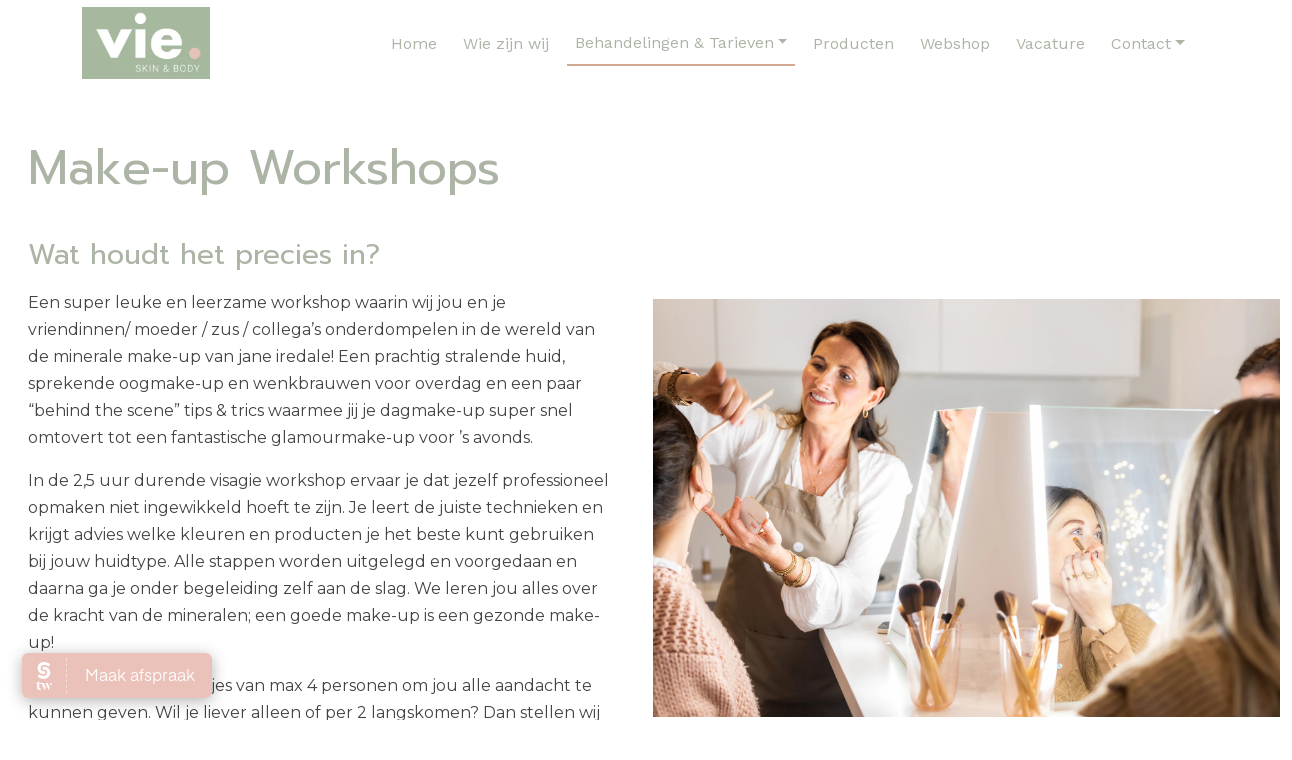

--- FILE ---
content_type: text/html; charset=UTF-8
request_url: https://salonvie.nl/make-up-workshops
body_size: 12660
content:
<!DOCTYPE html>
<html lang="en">

<head>
	<meta charset="utf-8" />
	<meta name="viewport" content="width=device-width, initial-scale=1, maximum-scale=10, user-scalable=yes" />
	<title>
		Make-up workshops | Salon Vie	</title>
			<link rel="shortcut icon" href="/images/300/1760338144_Afbeelding-van-WhatsApp-op-2025-10-12-om-15.jpg" />
	<!-- Don't async load required bootstrap-stylesheet -->
	<link rel="stylesheet" href="/assets/external/bootstrap-5.3.3/css/bootstrap.min.css">
	<link rel="stylesheet" href="/site/styles">

	<script defer src="/bower_components/jquery/dist/jquery.min.js"></script>
	<script defer src="/assets/external/jquery.hoverIntent/jquery.hoverIntent.min.js"></script>

	<!-- Latest compiled and minified JavaScript -->
	<script defer src="/assets/external/bootstrap-5.3.3/js/bootstrap.bundle.min.js"></script>

	<link rel="preload" href="/assets/bronnen/fontawesome-free-6.6.0/css/all.min.css" as="style" onload="this.onload=null;this.rel='stylesheet'">
	<noscript>
		<link rel="stylesheet" href="/assets/bronnen/fontawesome-free-6.6.0/css/all.min.css">
	</noscript>

	<script>
		function whenReady(callback) {
			if (document.readyState === 'loading') {
				document.addEventListener('DOMContentLoaded', callback);
			} else {
				callback();
			}
		}
	</script>

	<link rel="preload" href="https://fonts.googleapis.com/css?family=Montserrat|Prompt|Work Sans|&display=swap" as="style" onload="this.onload=null;this.rel='stylesheet'"> <noscript><link rel="stylesheet" href="https://fonts.googleapis.com/css?family=Montserrat|Prompt|Work Sans|"></noscript><style>
 /* use as background-color: var(--variable_name); */

.block_social a { --icon-color: rgb(67, 67, 67);}
.footer .block_social a { --icon-color: rgb(67, 67, 67);}
</style>

	<style>
		.banner {
			background: no-repeat center center;
			-webkit-background-size: cover;
			-moz-background-size: cover;
			-o-background-size: cover;
			background-size: cover;
			/* hier haal je de hoogte van de banner op */
			height: 400px;		}

		/* ./templates/v21/jscss/css/00_template_css.php */
body{
	clear: both;
	background: no-repeat center center fixed;
	-webkit-background-size: cover;
	-moz-background-size: cover;
	-o-background-size: cover;
	background-size: cover;
		background-color: rgb(255, 255, 255);
	
line-height:1.7;}

body, a{
	font-size: 16px;;
	font-family: Montserrat;
	color: rgb(67, 67, 67);
}

#top {
	background-color: ;
}

#top h1, #top h2, #top h3, #top h4, #top h5, #top h6 {
	font-family: Prompt;
	color: rgb(171, 180, 165);
}

.top p, .top div:not(.btn-text),.top ul, .top li, .top a:not(.btn-pxl), .top table, .top .block_opening_hours_currently .table-responsive span {
	font-size: 16px;;
	font-family: Montserrat;
	color: rgb(67, 67, 67);
}

.top h1, .top h2, .top h3, .top h4, .top h5, .top h6 {
	font-family: Prompt;
	color: rgb(171, 180, 165);
}

.content {
	background-color: ;

	--text-color: rgb(67, 67, 67);
	--title-color: rgb(171, 180, 165);
}

.content p, .content ul,.content label, .content li,.content a:not(.btn), .content p, .content table{
	font-size: 16px;;
	font-family: Montserrat;
	color: rgb(67, 67, 67);
}

.content h1, .content h2, .content h3, .content h4, .content h5, .content h6, .content h6 a, .content h6 span a{
	font-family: Prompt;
	color: rgb(171, 180, 165);
}

.content small {
	font-family: Montserrat;
	color: rgb(67, 67, 67);
	font-size: 0.7em !important;
}

@media (min-width: 992px) {
	.col-md-20p {
		width: 20%;
	}
}

.col-md-20p {
	position: relative;
	padding-right: 15px;
	padding-left: 15px;
}/* ./templates/v21/jscss/css/buttons.php */
.btn.btn-pxl:not(:has( > .btn-text)):not(:has( > .btn-wrapper)):not(.btn-outline-secondary):not(.noicon):after,
.btn.btn-pxl .btn-text:after,
.preview_content_button:not(.settings):after,
.preview_foot_button:after {
	font-family: 'Font Awesome 6 Free';
	font-weight: 900;
	content: '';
	font-style:normal;
	margin-left: 5px;
}

.btn.btn-pxl.noicon:after {
	content: '';
}

.btn-pxl:not(.btn-outline-secondary) {
	--pxl-btn-text-color: var(--pxl-btn-block-text-color, rgb(255, 255, 255));
	--pxl-btn-bg-color: var(--pxl-btn-block-background-color, rgb(234, 194, 185));
			--pxl-btn-border-color: var(--pxl-btn-block-background-color, rgb(234, 194, 185));
  	--pxl-btn-shadow-color: var(--pxl-btn-block-shadow-color, rgb(140, 116, 111));
	
	}

.btn-pxl {
	--pxl-btn-border-radius: 5px;

	--pxl-btn-font-family: ;
	--pxl-btn-font-size: ;
	--pxl-btn-primary-color: var(--pxl-btn-bg-color);
	--pxl-btn-secondary-color: var(--pxl-btn-text-color);
}

#footer .btn-pxl {
	--pxl-btn-text-color: var(--pxl-btn-block-text-color, rgb(255, 255, 255));
	--pxl-btn-bg-color: var(--pxl-btn-block-background-color, rgb(171, 180, 165));
			--pxl-btn-border-color: var(--pxl-btn-block-background-color, rgb(171, 180, 165));
  	--pxl-btn-shadow-color: var(--pxl-btn-block-shadow-color, rgb(103, 108, 99));
		--pxl-btn-border-radius: 5px;

	
	--pxl-btn-font-family: ;
	--pxl-btn-font-size: ;
}
/* ./templates/v21/jscss/css/footer.php */
#footer {
	background-color: rgb(255, 255, 255);
	background-image: linear-gradient(to right, rgb(255, 255, 255) , rgb(255, 255, 255));

	--text-color: rgb(67, 67, 67);
	--title-color: rgb(171, 180, 165);
}

#footer h1, #footer h2, #footer h3, #footer h4, #footer h5, #footer h6 {
	font-family: ;
	color: rgb(171, 180, 165);
	font-display: swap;
}

.footer p, .footer ul, .footer li, .footer a:not(.btn), .footer p, .footer table{
	;
	font-family: ;
	color: rgb(67, 67, 67);
	font-display: swap;
}


.footer h1,
.footer h2,
.footer h3,
.footer h4,
.footer h5,
.footer h6 {
	border-bottom: 1px solid rgb(171, 180, 165);
	padding-bottom: 10px;
}


#copy-wrapper {
	background-color: rgb(241, 233, 233);
}

#copyright {
	display: flex;
	justify-content: space-between;
	align-items: center;
	font-size: 12px;
	background-color: rgb(241, 233, 233);
	color: rgb(67, 67, 67);
	padding: 16px 20px;
	flex-wrap: wrap;
	max-width: 1600px;
	margin: 0 auto;
}

#copyright a {
	color: rgb(67, 67, 67);
	text-decoration: none;
}

#copyright a:hover {
	text-decoration: underline;
}

#copyright #agent-link {
	font-size: 13px !important;
}

#copyright .left-links,
#copyright .right-credit {
	display: flex;
	align-items: center;
	gap: 5px;
	white-space: nowrap;
}

#copyright .left-links {
	font-size: 14px !important;
}

#copyright .left-links a {
	font-size: 14px !important;
}

#copyright .plazaxl-logo {
margin-left: 5px;
	height: 24px;
	vertical-align: middle;
	fill: rgb(67, 67, 67);
	transform: translateY(-4px);
}

#copyright .mobile-credit {
	display: none;
}

@media (max-width: 767.98px) {
	#copyright {
		justify-content: space-between;
		padding: 12px 20px;
		font-size: 13px !important;
	}

	#copyright a {
		font-size: 13px !important;
	}

	#copyright .left-links,
	#copyright .right-credit {
		display: none;
	}

	#copyright .mobile-credit {
		display: flex;
		justify-content: space-between;
		width: 100%;
	}
}/* ./templates/v21/jscss/css/headers.php */
/* font-title-styling: 0 */	#content h1{overflow:initial;}
	#content h1 > span {
		display: inline-block;
		position: relative;
	}
	#content h1 > span:first-child:before {
		right: 100%;
		margin-right: 15px;
	}
	#content h1 > span:last-child:after {
		left: 100%;
		margin-left: 15px;
	}
	</style>

					<script type="application/ld+json">
			{
				"@context": "https://schema.org",
				"@type": "BreadcrumbList",
				"itemListElement": [{
						"@type": "ListItem",
						"position": 1,
						"name": "Behandelingen & Tarieven",
						"item": "https://salonvie.nl/behandelingen-tarieven"
					}, {
					"@type": "ListItem",
					"position": 2,
					"name": "Make-up workshops"
				}]
			}
		</script>
	
	<!-- Global site tag (gtag.js) - Google Analytics -->
	<script defer async src="https://www.googletagmanager.com/gtag/js?id=G-XJY0QPMY4F"></script>
	<script>
		// Define dataLayer and the gtag function.
		window.dataLayer = window.dataLayer || [];
		if (typeof gtag != 'function') {
			function gtag() {
				dataLayer.push(arguments);
			}
		}

		gtag('js', new Date());
		gtag('config', 'G-XJY0QPMY4F', {
			'anonymize_ip': true
		});
			</script>

	</head>

<body class="layout-page">
		
	
	<style>
	.colbg .component_block div:first-child:not(.empty) {
		border-radius: 5px;
		padding: 30px;
		padding-top: 2px;
	}

	.colbg {
		margin-top: 120px;
	}

	.colbg .container {
		position: relative;
		top: -60px;
	}
</style>	<div id="headercontainer">
		
<header class="page-header">
	<nav id="navigation" class="navbar navbar-light navbar-expand-lg">
		<div id="nav-inner" class="container-fluid p-0 ">
			<div class="container d-flex flex-column align-items-start">
				
				<div id="menubar" class="d-flex justify-content-between w-100">
											<a id="logo-navbar" class="navbar-brand logo-left align-items-center" href="/">
							<link rel="preload" as="image" href="/images/600/1603454561_logo-1.jpg" fetchpriority="high" /><img alt="Bedrijfslogo van Salon Vie in Leiderdorp" src="/images/600/1603454561_logo-1.jpg"/>						</a>
																<a id="logo-plak" class="navbar-brand logo-left align-items-center" href="/">
							<link rel="preload" as="image" href="/images/600/1603193426_logo2x.jpg" fetchpriority="high" /><img alt="Bedrijfslogo van Salon Vie in Leiderdorp" src="/images/600/1603193426_logo2x.jpg"/>						</a>
															<button class="navbar-toggler" type="button" data-bs-toggle="offcanvas" data-bs-target="#nav-mobile" aria-controls="nav-mobile" aria-label="Toggle navigation">
						<span class="navbar-toggler-icon"></span>
					</button>

					<div id="navbarWebsite" class="d-none d-lg-block nav-item-margin-left nav-item-margin-left-plak">
						<ul class="navbar-nav align-items-center h-100">
							<li class="nav-item" id="page_id_2">
	<a  class="nav-link" href="/">Home</a>	</li><li class="nav-item" id="page_id_7">
	<a  class="nav-link" href="/wie-zijn-wij">Wie zijn wij</a>	</li><li class="nav-item active dropdown" id="page_id_4">
	<a id="dropdown-4"  class="nav-link dropdown-toggle" href="#" data-bs-toggle="dropdown" aria-haspopup="true" aria-expanded="false">Behandelingen & Tarieven</a>			<ul class="dropdown-menu" aria-labelledby="dropdown-4">
							<li  id="page_id_10" >
					<a  class="dropdown-item" href="/gezichtsbehandelingen">Gezichtsbehandelingen</a>									</li>
							<li  id="page_id_11" >
					<a  class="dropdown-item" href="/pedicure">Pedicure</a>									</li>
							<li  id="page_id_17" >
					<a  class="dropdown-item" href="/epileren-en-harsen">Epileren en harsen</a>									</li>
							<li  id="page_id_12" >
					<a  class="dropdown-item" href="/botox-fillers">Botox & Fillers</a>									</li>
							<li  id="page_id_13" >
					<a  class="dropdown-item" href="/permanente-make-up">Permanente Make-up</a>									</li>
							<li  id="page_id_6" >
					<a  class="dropdown-item" href="/lash-lift-henna-brows">Lash lift & Henna Brows</a>									</li>
							<li  id="page_id_14" >
					<a  class="dropdown-item" href="/ipl">IPL</a>									</li>
							<li  id="page_id_22" >
					<a  class="dropdown-item" href="/ipl-huidverbetering">IPL Huidverbetering</a>									</li>
							<li  id="page_id_19" >
					<a  class="dropdown-item" href="/lichaamsmassage">Lichaamsmassage</a>									</li>
							<li  id="page_id_16" >
					<a  class="dropdown-item" href="/bindweefselmassage">Bindweefselmassage</a>									</li>
							<li  id="page_id_5" >
					<a  class="dropdown-item active" href="/make-up-workshops">Make-up workshops</a>									</li>
							<li  id="page_id_20" >
					<a  class="dropdown-item" href="/nagelstyling">Nagelstyling</a>									</li>
					</ul>
	</li><li class="nav-item" id="page_id_3">
	<a  class="nav-link" href="/producten">Producten</a>	</li><li class="nav-item" id="page_id_23">
	<a  class="nav-link" href="https://salonvieshop.nl/" target="_blank">Webshop</a>	</li><li class="nav-item" id="page_id_18">
	<a  class="nav-link" href="/vacature">Vacature</a>	</li><li class="nav-item dropdown" id="page_id_8">
	<a id="dropdown-8"  class="nav-link dropdown-toggle" href="#" data-bs-toggle="dropdown" aria-haspopup="true" aria-expanded="false">Contact</a>			<ul class="dropdown-menu" aria-labelledby="dropdown-8">
							<li >
					<a  class="dropdown-item" href="/contact">Contact</a>									</li>
							<li  id="page_id_9" >
					<a  class="dropdown-item" href="/maak-een-afspraak">Maak een afspraak</a>									</li>
							<li  id="page_id_1" >
					<a  class="dropdown-item" href="/privacyverklaring">Privacyverklaring</a>									</li>
					</ul>
	</li>						</ul>
					</div>

														</div>
			</div>
		</div>
	</nav>
</header>

<style>
	body {
		--nav-bg-color: rgba(255, 255, 255, 1.00);
		--nav-bg-color-plak: rgba(255, 255, 255, 1.00);
		--nav-bg-dropdown: rgba(211, 169, 149, 1.00);
		--nav-bg-dropdown-plak: rgba(211, 169, 149, 1.00);
		--nav-bg-color-highlight: ;
		--nav-bg-color-highlight-plak: ;

		--nav-text-color: #abb4a5;
		--nav-text-color-plak: #abb4a5;
		--nav-text-dropdown: rgb(255, 255, 255);
		--nav-text-dropdown-plak: rgb(255, 255, 255);
		--nav-text-highlight: ;
		--nav-text-highlight-plak: ;
		--nav-accent-color: rgb(211, 169, 149);
		--nav-accent-color-plak: rgb(211, 169, 149);
		--nav-accent-color-dropdown: rgb(255, 255, 255);
		--nav-accent-color-dropdown-plak: rgb(255, 255, 255);

		--nav-height: 12vh;
		--nav-height-plak: 11vh;
		--nav-distance-top: 0px;
		--nav-padding-item: 20px;
		--nav-padding-item-plak: 20px;
		--nav-dropdown-item-height: 0pxpx;
		--nav-dropdown-item-height-plak: 0pxpx;

		--nav-logo-hoogte: 10vh;
		--nav-logo-hoogte-plak: 9vh;
		--nav-logo-breedte: undefinedpx;
		--nav-logo-breedte-plak: undefinedpx;
		--nav-logo-padding: 0px;
		--nav-logo-padding-plak: 0px;
	}

	#headercontainer {
		height: 1px;
	}

	@media (max-width: 991.98px) {
		#headercontainer {
			--nav-height: 70px;
			--nav-height-plak: 70px;
			--nav-distance-top: 0;

			--nav-logo-hoogte: 60px;
			--nav-logo-hoogte-plak: 60px;
			--nav-logo-breedte: 200px;
			--nav-logo-breedte-plak: 200px;
			--nav-logo-padding: 5px;
			--nav-logo-padding-plak: 5px;
		}
	}

	nav#navigation {
		--bs-navbar-color: var(--nav-text-color);
		--bs-navbar-toggler-border-color: rgba(0, 0, 0, 0);
		--bs-navbar-padding-y: 0;
		--bs-navbar-brand-padding-y: 0;
		--bs-navbar-toggler-icon-bg: url("data:image/svg+xml,%3csvg xmlns='http://www.w3.org/2000/svg' viewBox='0 0 30 30'%3e%3cpath stroke='%23abb4a5' stroke-linecap='round' stroke-miterlimit='10' stroke-width='2' d='M4 7h22M4 15h22M4 23h22'/%3e%3c/svg%3e");

		z-index: 100;
	}

	nav#navigation .navbar-nav {
		--bs-nav-link-hover-color: var(--nav-accent-color);
	}

	nav#navigation.fixed-top {
		--bs-navbar-color: var(--nav-text-color-plak, var(--nav-text-color));
	}

	nav#navigation.fixed-top .navbar-nav {
		--bs-nav-link-hover-color: var(--nav-accent-color-plak, var(--nav-accent-color));
	}

	nav#navigation:not(.fixed-top) {
		margin-top: var(--nav-distance-top);
	}

	nav#navigation #nav-inner {
		background-color: var(--nav-bg-color);
	}

	nav#navigation.fixed-top #nav-inner {
		background-color: var(--nav-bg-color-plak, var(--nav-bg-color));

		width: 100%;
		max-width: unset;
	}

	nav#navigation #menubar,
	nav#navigation #navbarWebsite {
		height: var(--nav-height);
	}

	nav#navigation.fixed-top #menubar,
	nav#navigation.fixed-top #navbarWebsite {
		height: var(--nav-height-plak);
	}

	nav#navigation #navbarWebsite {
		max-width: 100%;
	}

	nav#navigation:not(.fixed-top) .navbar-brand.nav-item-margin-left,
	nav#navigation.fixed-top .navbar-brand.nav-item-margin-left-plak,
	nav#navigation:not(.fixed-top) #navbarWebsite.nav-item-margin-left,
	nav#navigation.fixed-top #navbarWebsite.nav-item-margin-left-plak {
		margin-left: auto;
	}

	nav#navigation:not(.fixed-top) .navbar-brand.nav-item-center,
	nav#navigation.fixed-top .navbar-brand.nav-item-center-plak,
	nav#navigation:not(.fixed-top) #navbarWebsite.nav-item-center,
	nav#navigation.fixed-top #navbarWebsite.nav-item-center-plak {
		margin-left: auto;
		margin-right: auto;
	}

	nav#navigation:not(.fixed-top) .navbar-brand.nav-item-margin-right,
	nav#navigation.fixed-top .navbar-brand.nav-item-margin-right-plak,
	nav#navigation:not(.fixed-top) #navbarWebsite.nav-item-margin-right,
	nav#navigation.fixed-top #navbarWebsite.nav-item-margin-right-plak {
		margin-right: auto;
	}

	/* mobile nav styling */
	#nav-mobile .nav-link {
		font-family: Work Sans;
		color: #000;
	}

	#nav-mobile {
		--bs-offcanvas-width: 500px;
	}

	@media (max-width: 575.98px) {
		#nav-mobile {
			--bs-offcanvas-width: 450px;
		}
	}

	/* fix sticky nav jumping page */
	nav#navigation .navbar-toggler:focus {
		box-shadow: none;
	}

	nav#navigation:not(.fixed-top) #logo-navbar {
		display: flex;
	}

	nav#navigation.fixed-top .logo-boven,
	nav#navigation.fixed-top #logo-navbar {
		display: none !important;
	}

	nav#navigation:not(.fixed-top) #logo-plak {
		display: none;
	}

	nav#navigation.fixed-top #logo-plak {
		display: flex;
	}

	nav#navigation .logo-boven>img,
	nav#navigation .navbar-brand#logo-navbar>img {
		max-width: var(--nav-logo-breedte);
		max-height: var(--nav-logo-hoogte);

		padding: var(--nav-logo-padding);
	}

	nav#navigation.fixed-top .navbar-brand#logo-plak>img {
		max-width: var(--nav-logo-breedte-plak);
		max-height: var(--nav-logo-hoogte-plak);

		padding: var(--nav-logo-padding-plak);
	}

	nav#navigation ul.navbar-nav li.nav-item {
		padding-left: var(--nav-padding-item);
		padding-right: var(--nav-padding-item);
	}

	nav#navigation.fixed-top ul.navbar-nav li.nav-item {
		padding-left: var(--nav-padding-item-plak, var(--nav-padding-item));
		padding-right: var(--nav-padding-item-plak, var(--nav-padding-item));
	}

	nav#navigation .navbar-nav .nav-item.highlight .nav-link,
	#nav-mobile .navbar-nav .nav-item.highlight .nav-link {
		background-color: var(--nav-bg-color-highlight);
		color: var(--nav-text-highlight);
	}

	nav#navigation.fixed-top .navbar-nav .nav-item.highlight .nav-link {
		background-color: var(--nav-bg-color-highlight-plak, var(--nav-bg-color-highlight));
		color: var(--nav-text-highlight-plak, var(--nav-text-highlight));
	}

	/* Smalle navigatie */
	
	/* Scheidingslijnen */
	
	/* Actief item */
	nav#navigation ul.navbar-nav li.nav-item.active>.nav-link,
	#nav-mobile .navbar-nav li.nav-item.active>.nav-link {
		border-bottom: solid 2px var(--nav-accent-color);
	}

	nav#navigation.fixed-top ul.navbar-nav li.nav-item.active .nav-link {
		border-bottom: solid 2px var(--nav-accent-color-plak, var(--nav-accent-color));
	}

	nav#navigation ul.navbar-nav li.nav-item.dropdown .dropdown-item.active {
		border-bottom: solid 2px var(--nav-accent-color-dropdown);
		--bs-dropdown-link-active-bg: rgba(255, 255, 255, 0.1);
	}

	nav#navigation.fixed-top ul.navbar-nav li.nav-item.dropdown .dropdown-item.active {
		border-bottom: solid 2px var(--nav-accent-color-dropdown-plak, var(--nav-accent-color-dropdown));
	}

	body {
		--header-height: calc(0px + 0px + 12vh);
		--first-row-height: calc(undefined - var(--header-height));
	}

	@media (max-width: 991.98px) {

		/* mobiele nav hoogte */
		body {
			--header-height: calc(0px + 0px + 70px);
		}

		#top {
			margin-top: 70px;
		}

		#top~.content {
			--header-height: 0px;
		}

		/* mobiel logo niet centreren */
		nav#navigation:not(.fixed-top) .navbar-brand.nav-item-margin-left,
		nav#navigation.fixed-top .navbar-brand.nav-item-margin-left-plak,
		nav#navigation:not(.fixed-top) #navbarWebsite.nav-item-margin-left,
		nav#navigation.fixed-top #navbarWebsite.nav-item-margin-left-plak {
			margin-left: 0px !important;
		}

		nav#navigation:not(.fixed-top) .navbar-brand.nav-item-center,
		nav#navigation.fixed-top .navbar-brand.nav-item-center-plak,
		nav#navigation:not(.fixed-top) #navbarWebsite.nav-item-center,
		nav#navigation.fixed-top #navbarWebsite.nav-item-center-plak {
			margin-left: 0px !important;
			margin-right: 0px !important;
		}

		/* mobiele knop altijd rechts */
		nav#navigation .navbar-toggler {
			margin-left: auto;
		}

		nav#navigation .navbar-cart {
			margin-left: auto;
		}

		nav#navigation .navbar-cart+.navbar-toggler {
			margin-left: 0;
		}
	}

	#content {
		margin-top: var(--header-height);
	}

	#content .container-fluid .rowwrap:first-child {
		min-height: var(--first-row-height);
	}

	/* dropdowns styling */
	nav#navigation .dropdown-menu {
		--bs-dropdown-link-color: var(--nav-text-dropdown);

		--bs-dropdown-link-hover-color: var(--nav-accent-color-dropdown);
		--bs-dropdown-link-hover-bg: rgba(255, 255, 255, 0.3);

		--bs-dropdown-link-active-color: var(--nav-text-dropdown);
		--bs-dropdown-link-active-bg: rgba(255, 255, 255, 0.1);
	}

	nav#navigation.fixed-top .dropdown-menu {
		--bs-dropdown-link-color: var(--nav-text-dropdown-plak, var(--nav-text-dropdown));
		--bs-dropdown-link-hover-color: var(--nav-accent-color-dropdown-plak, var(--nav-accent-color-dropdown));
	}

	nav#navigation .nav-link,
	nav#navigation .dropdown-item {
		white-space: nowrap;
		font-family: Work Sans;
		font-size: 16px;	}

	#navbarWebsite.overflowing .nav-link,
	#navbarWebsite.overflowing .dropdown-item {
		font-size: var(--overflowing-font-size);
	}

	/* switch last sub-dropdown from right-side to left-side */
	nav#navigation .navbar-nav>li:last-of-type .dropdown-submenu {
		right: 100%;
		left: unset;
	}

	nav#navigation ul.navbar-nav li.nav-item.dropdown .dropdown-menu {
		background-color: var(--nav-bg-dropdown);
	}

	nav#navigation.fixed-top ul.navbar-nav li.nav-item.dropdown .dropdown-menu {
		background-color: var(--nav-bg-dropdown-plak, var(--nav-bg-dropdown));
	}

	nav#navigation ul.navbar-nav li.nav-item.dropdown .dropdown-menu .dropdown-item {
		height: var(--nav-dropdown-item-height);
	}

	nav#navigation.fixed-top ul.navbar-nav li.nav-item.dropdown .dropdown-menu .dropdown-item {
		height: var(--nav-dropdown-item-height-plak);
	}

	/* dropdown sub-menu's */
	.dropdown-menu li {
		position: relative;
	}

	.dropdown-menu .dropdown-submenu {
		display: none;
		position: absolute;
		left: 100%;
		top: -7px;
	}

	.nav-item.dropdown.hover-active>.dropdown-menu {
		display: block;
		top: 100%;
		left: 0;
	}

	.dropdown-menu>li.hover-active>.dropdown-submenu {
		display: block;
	}

	/* collapse styling */
	.nav-collapse-toggle {
		--nav-collapse-link-color: var(--nav-text-dropdown);
		--nav-collapse-link-hover-color: var(--nav-accent-color-dropdown);
		--nav-collapse-bg-color: var(--nav-bg-dropdown);
	}

	nav#navigation.fixed-top .nav-collapse-toggle {
		--nav-collapse-link-color: var(--nav-text-dropdown-plak, var(--nav-text-dropdown));
		--nav-collapse-link-hover-color: var(--nav-accent-color-dropdown-plak, var(--nav-accent-color-dropdown));
		--nav-collapse-bg-color: var(--nav-bg-dropdown-plak, var(--nav-bg-dropdown));
	}

	.nav-collapse {
		position: absolute;
		left: 0;
		width: 100vw;
	}

	.nav-collapse * {
		padding: 0px;
		margin: 0px;
	}

	.nav-collapse.collapsing,
	.nav-collapse.show {
		padding: 2.4rem 7rem;
	}

	.nav-collapse ul {
		list-style: none;
	}

	.nav-collapse .collapse-list {
		column-count: 5;
	}

	@media only screen and (max-width: 1400px) {
		.nav-collapse .collapse-list {
			column-count: 4;
		}
	}

	.nav-collapse .collapse-list .collapse-list-item {
		display: table;
		break-inside: avoid;
		page-break-inside: avoid;
		padding-bottom: 2.4rem;
	}

	.nav-collapse .collapse-list .collapse-list-item .nav-list-title {
		margin-bottom: .4rem;
		font-weight: bold;
		font-size: 1.1rem;
	}

	.nav-collapse .collapse-list .collapse-list-item .nav-list-title a {
		font-weight: bold;
		font-size: 1.1rem;
	}

	.nav-collapse .collapse-list .collapse-list-item .nav-list-item {
		margin-bottom: .4rem;
	}

	.nav-collapse .collapse-list .collapse-list-item .nav-list-item a {
		margin-bottom: .4rem;
	}

	.nav-collapse .nav-list-title,
	.nav-collapse .nav-list-title a,
	.nav-collapse .nav-list-item a {
		color: var(--nav-collapse-link-color);
	}

	nav#navigation .nav-collapse.collapsing,
	nav#navigation .nav-collapse.show {
		background-color: var(--nav-collapse-bg-color);
	}

	nav#navigation .nav-item.nav-collapse-toggle.hover-active {
		background-color: var(--nav-collapse-bg-color);
	}

	nav#navigation .nav-item.nav-collapse-toggle.hover-active .nav-link {
		color: var(--nav-collapse-link-color);
	}

	nav#navigation .badge.rounded-pill {
		background-color: var(--nav-accent-color);
	}
</style>
<script>
	document.addEventListener('scroll', navigation_handle_scroll, {
		passive: true
	});
	document.addEventListener('touchmove', navigation_handle_scroll, {
		passive: true
	});
	whenReady(navigation_handle_scroll);

	function navigation_handle_scroll(event) {
		let nav_bar = document.getElementById('navigation');
		let header_container = document.getElementById('headercontainer');
		let menubar_distance = document.getElementById('menubar').getBoundingClientRect().top;
		let document_distance = document.body.parentElement.scrollTop;
		let isSticky = nav_bar.classList.contains('fixed-top');
		let isMobile = window.innerWidth < 992;

		if (!isSticky && ((menubar_distance < 1 && document_distance >= 1) || isMobile)) {
			//navbar is not sticky, but document is scrolled and navbar against top
			nav_bar.classList.add('fixed-top');
			header_container.classList.add('sticky');
		} else if (isSticky && (header_container.getBoundingClientRect().top > 1 || document_distance < 1) && !isMobile) {
			//navbar is sticky, but document or navbar is not scrolled
			nav_bar.classList.remove('fixed-top');
			header_container.classList.remove('sticky');
		}
	}
</script>

<div id="nav-mobile" class="offcanvas offcanvas-start d-lg-none" tabindex="-1" data-bs-scroll="true" data-bs-backdrop="false" aria-labelledby="nav-mobileLabel">
	<div class="offcanvas-header">
		<div></div>
		<button type="button" class="btn-close text-reset" data-bs-dismiss="offcanvas" aria-label="Close"></button>
	</div>
	<div class="offcanvas-body">
		<ul class="navbar-nav flex-column">
							<li class="nav-item" id="page_id_2">
					<a  class="nav-link" href="/">Home</a>									</li>
							<li class="nav-item" id="page_id_7">
					<a  class="nav-link" href="/wie-zijn-wij">Wie zijn wij</a>									</li>
							<li class="nav-item" id="page_id_4">
					<a id="collapse-toggle-4"  class="nav-link" href="#collapse-4" data-bs-toggle="collapse" role="button" aria-expanded="false" aria-controls="collapse-4">Behandelingen & Tarieven <i class="fa-solid fa-caret-down float-end"></i></a>											<div class="collapse" id="collapse-4">
							<ul class="navbar-nav flex-column">
																	<li class="nav-item">
										<a  class="nav-link" href="/gezichtsbehandelingen">Gezichtsbehandelingen</a>																			</li>
																	<li class="nav-item">
										<a  class="nav-link" href="/pedicure">Pedicure</a>																			</li>
																	<li class="nav-item">
										<a  class="nav-link" href="/epileren-en-harsen">Epileren en harsen</a>																			</li>
																	<li class="nav-item">
										<a  class="nav-link" href="/botox-fillers">Botox & Fillers</a>																			</li>
																	<li class="nav-item">
										<a  class="nav-link" href="/permanente-make-up">Permanente Make-up</a>																			</li>
																	<li class="nav-item">
										<a  class="nav-link" href="/lash-lift-henna-brows">Lash lift & Henna Brows</a>																			</li>
																	<li class="nav-item">
										<a  class="nav-link" href="/ipl">IPL</a>																			</li>
																	<li class="nav-item">
										<a  class="nav-link" href="/ipl-huidverbetering">IPL Huidverbetering</a>																			</li>
																	<li class="nav-item">
										<a  class="nav-link" href="/lichaamsmassage">Lichaamsmassage</a>																			</li>
																	<li class="nav-item">
										<a  class="nav-link" href="/bindweefselmassage">Bindweefselmassage</a>																			</li>
																	<li class="nav-item">
										<a  class="nav-link" href="/make-up-workshops">Make-up workshops</a>																			</li>
																	<li class="nav-item">
										<a  class="nav-link" href="/nagelstyling">Nagelstyling</a>																			</li>
															</ul>
						</div>
									</li>
							<li class="nav-item" id="page_id_3">
					<a  class="nav-link" href="/producten">Producten</a>									</li>
							<li class="nav-item" id="page_id_23">
					<a  class="nav-link" href="https://salonvieshop.nl/" target="_blank">Webshop</a>									</li>
							<li class="nav-item" id="page_id_18">
					<a  class="nav-link" href="/vacature">Vacature</a>									</li>
							<li class="nav-item" id="page_id_8">
					<a id="collapse-toggle-8"  class="nav-link" href="#collapse-8" data-bs-toggle="collapse" role="button" aria-expanded="false" aria-controls="collapse-8">Contact <i class="fa-solid fa-caret-down float-end"></i></a>											<div class="collapse" id="collapse-8">
							<ul class="navbar-nav flex-column">
																	<li class="nav-item">
										<a  class="nav-link" href="/contact">Contact</a>																			</li>
																	<li class="nav-item">
										<a  class="nav-link" href="/maak-een-afspraak">Maak een afspraak</a>																			</li>
																	<li class="nav-item">
										<a  class="nav-link" href="/privacyverklaring">Privacyverklaring</a>																			</li>
															</ul>
						</div>
									</li>
					</ul>
	</div>
</div>

<style>
	#nav-mobile .navbar-nav {
		--bs-nav-link-padding-y: 1rem;
		--bs-nav-link-padding-x: 5px;
	}

	#nav-mobile .nav-item:not(:first-of-type) {
		border-top: 1px solid lightgray;
	}

	#nav-mobile .nav-item .nav-item a.nav-link {
		padding-left: 1rem;
	}

	#nav-mobile .nav-item .nav-item .nav-item a.nav-link {
		padding-left: 2rem;
	}
</style>

<script>
	var overflow_font_size = 1.25;

	function navBar(skip_first = false) {
		let logos = document.getElementsByClassName("navbar-brand");
		let logos_width = 50;
		for (let i = 0; i < logos.length; i++) {
			const element = logos[i];
			logos_width += element.clientWidth;
		}
		let menubar = document.getElementById("menubar");
		let nav = document.getElementById("navbarWebsite");
		if (!skip_first && (logos_width + nav.scrollWidth) > menubar.clientWidth) {
			//element is te groot
			let nav_items = document.querySelectorAll('#navbarWebsite li.nav-item');

			for (let i = 0; i < nav_items.length; i++) {
				nav_items[i].style.paddingLeft = "5px";
				nav_items[i].style.paddingRight = "5px";
			}
		}

		if (overflow_font_size > 0.7 && (logos_width + nav.scrollWidth) > menubar.clientWidth) {
			//nog steeds te groot
			nav.classList.add("overflowing");
			overflow_font_size -= 0.05;
			nav.style.setProperty("--overflowing-font-size", overflow_font_size.toFixed(2) + "rem");
			setTimeout(() => {
				navBar(true);
			}, 20);
		}
	}

	whenReady(function() {
		setTimeout(navBar, 500);
	});
	window.addEventListener("resize", navBar);

	whenReady(function() {
		$(document).ready(function() {
			$("#navbarWebsite .nav-item.dropdown").hoverIntent(enterMenu, leaveMenu);
			$("#navbarWebsite .dropdown-menu>li").hoverIntent(enterMenu, leaveMenu);
			$("#navbarWebsite .nav-collapse-toggle").hoverIntent(enterMenuCollapse, leaveMenuCollapse);
		});
	});

	function enterMenu() {
		$(this).addClass('hover-active');
	}

	function leaveMenu() {
		$(this).removeClass('hover-active');
	}

	function enterMenuCollapse() {
		const bsCollapse = bootstrap.Collapse.getOrCreateInstance(this.children[1]);
		bsCollapse.show();
		$(this).addClass('hover-active');
	}

	function leaveMenuCollapse() {
		const bsCollapse = bootstrap.Collapse.getOrCreateInstance(this.children[1]);
		bsCollapse.hide();
		$(this).removeClass('hover-active');
	}
</script>	</div>

	<script src="/assets/bronnen/webshop/webshop_cart.js" defer></script>
	<link rel="preload" href="/assets/bronnen/webshop/styling.css?v=2" as="style" onload="this.onload=null;this.rel='stylesheet'">
	<div id="detailPage" class="modal fade product" role="dialog">
		<div class="modal-dialog" style="cursor: default;">
			<div class="modal-content">
				<div class="modal-header">
					<h4 class="modal-title" id="detailPage-title"></h4>
					<button type="button" class="btn-close" data-bs-dismiss="modal" aria-label="Close"></button>
				</div>
				<div class="modal-body webshop" id="detailPage-body" data-product-id="0"></div>
			</div>
		</div>
	</div>

	<div id="content" class="content">
		
		<div class="container-fluid">
			
			<div id="rowwrap_656" class="rowwrap sortable_row_main" style="margin-left:-12px;margin-right:-12px;"><div id="row_656" class="row bgimage split " style="min-height: 70vh; padding-top:5vh; padding-bottom:5vh;margin-left:auto;margin-right:auto;background:no-repeat right/49% url('https://salonvie.nl/images/2000/1688039337__R6_3461-2-BarbraVerbij-Pagina-11-1.jpg');" data-component="main"><div class="container container-1600"><div class="containedcols row center_blocks"><div class="sortable col-md-6" ><div class="component_block admin_component_block block_content" id="component_block_22" data-app data-app-type="block_content" data-block_id="22">	<link rel="stylesheet" href="https://salonvie.nl/application/views/blocks/block_content/view.css?v=4.1" as="style" onload="this.onload=null;this.rel='stylesheet'">

<div class="content-wrapper style-0 no-image" style="padding: 1% 1%;"><div class="only-txt"><h1><span style="font-size:48px">Make-up Workshops</span></h1>

<h3><br />
Wat houdt het precies in?&nbsp;</h3>

<p>Een super leuke en leerzame workshop waarin wij jou en&nbsp;je vriendinnen/ moeder / zus / collega&rsquo;s onderdompelen in de wereld van de minerale make-up van jane iredale! Een prachtig stralende huid, sprekende oogmake-up en wenkbrauwen voor overdag en een paar &ldquo;behind the scene&rdquo; tips &amp; trics waarmee jij je dagmake-up super snel omtovert tot een fantastische glamourmake-up voor &rsquo;s avonds.</p>

<p>In de 2,5 uur durende visagie workshop ervaar je dat jezelf professioneel opmaken niet ingewikkeld hoeft te zijn. Je leert de juiste technieken en krijgt advies welke kleuren en producten je het beste kunt gebruiken bij jouw huidtype. Alle stappen worden uitgelegd en voorgedaan en daarna ga je onder begeleiding zelf aan de slag. We leren jou alles over de kracht van de mineralen; een goede make-up is een gezonde make-up!&nbsp;</p>

<p>We werken met groepjes van max 4 personen om jou alle aandacht te kunnen geven. Wil je liever alleen of per 2 langskomen? Dan stellen wij voor jou een groepje samen: gezelligheid verzekerd!</p>

<p>Volg je beide workshops, dan komen alle onderdelen van de visagie aan bod: concealer, foundation, oogschaduw, eyeliner wenkbrauwen, shapen/highlighten en de lippen.</p>
</div><div style="clear:both"></div></div><div class="inner-row-spacer" style="clear: both; height: 10px;"></div></div></div><div class="sortable col-md-6" ></div></div></div></div></div><div id="rowwrap_238" class="rowwrap sortable_row_main" style="margin-left:-12px;margin-right:-12px;background: linear-gradient(to right, rgb(244, 242, 239) 100%, transparent 100%);"><div id="row_238" class="row   " style="min-height: 11px; padding-top:4vh; padding-bottom:1px;" data-component="main"><div class="container container-1200"><div class="containedcols row"><div class="sortable col-md-12" ><div class="component_block admin_component_block block_tekst_afbeelding" id="component_block_272" data-app data-app-type="block_tekst_afbeelding" data-block_id="272">		<link rel="stylesheet" href="https://salonvie.nl/application/views/blocks/block_tekst_afbeelding/view.css?v=4.2.4" as="style" onload="this.onload=null;this.rel='stylesheet'">
	
		<div class="content-wrapper style-10 text-align- default no-image title-top" style="">
								<div class="content-title"><h2 style="text-align: center;">2 FORMULES</h2></div>
		<div class="image-text">
					</div>
					</div>
	<div class="inner-row-spacer" style="clear: both; height: 10px;"></div>

	
	<style>
		#component_block_272 .content-wrapper {
			--image-width: 100%;
					}
	</style>
	</div></div></div></div></div></div><div id="rowwrap_239" class="rowwrap sortable_row_main" style="margin-left:-12px;margin-right:-12px;background: linear-gradient(to right, rgb(244, 242, 239) 100%, transparent 100%);"><div id="row_239" class="row   " style="min-height: 1px; padding-top:1px; padding-bottom:4vh;" data-component="main"><div class="container container-1200"><div class="containedcols row"><div class="sortable col-md-6" ><div class="component_block admin_component_block block_content" id="component_block_273" data-app data-app-type="block_content" data-block_id="273">
<div class="content-wrapper style-0 no-image" style=""><h3>1. DISCOVER THE JANE MAGIC&nbsp;</h3><div class="only-txt"><p>Is jane iredale compleet nieuw voor jou? Dan raden wij jou deze&nbsp;workshop&nbsp;aan. We kijken samen naar de perfecte basis voor jouw huidtype en naar jouw wensen.&nbsp;Transparant, dekkend, of juist alleen oneffenheden camoufleren, you name it! Tijdens deze workshop leren wij je een mooie make-up voor elke dag aan met de focus op een mooie huid.&nbsp;</p>
</div><div style="clear:both"></div></div><div class="inner-row-spacer" style="clear: both; height: 10px;"></div></div></div><div class="sortable col-md-6" ><div class="component_block admin_component_block block_content" id="component_block_23" data-app data-app-type="block_content" data-block_id="23">
<div class="content-wrapper style-0 no-image" style=""><h3>2. LEVEL UP WITH JANE</h3><div class="only-txt"><p>Ben jij al mega fan en overtuigd van de kracht van de minerale make-up van jane iredale en heb je de basis producten al in huis? Kies dan voor de Level up waarin we jou masterclass technieken aan zullen leren!</p>

<p>Ogen, lippen, shapen of highlights.... it&#39;s up to you!</p>
</div><div style="clear:both"></div></div><div class="inner-row-spacer" style="clear: both; height: 10px;"></div></div></div></div></div></div></div><div id="rowwrap_658" class="rowwrap sortable_row_main" style="margin-left:-12px;margin-right:-12px;background: linear-gradient(to right, rgb(241, 233, 233) 100%, transparent 100%);"><div id="row_658" class="row   " style="min-height: 1px; padding-top:4vh; padding-bottom:4vh;" data-component="main"><div class="container container-1200"><div class="containedcols row center_blocks"><div class="sortable col-md-6" ><div class="component_block admin_component_block block_content" id="component_block_26" data-app data-app-type="block_content" data-block_id="26">
<div class="content-wrapper style-0 no-image" style="background-color: rgb(211, 169, 149); padding: 2% 2%;"><h3><span style="color:#ffffff">Kosten make-up workshop | &euro; 49,50 per persoon</span></h3><div class="only-txt"><p><span style="color:#ffffff">inclusief gebruik alle materialen + een kwast twv &euro; 19,- cadeau!</span></p>

<p><span style="color:#ffffff"><strong>Aantal deelnemers per workshop</strong><br />
max 4 personen</span></p>

<p><span style="color:#ffffff"><strong>Data</strong><br />
bel of mail voor de beschikbare data</span></p>

<p><span style="color:#ffffff"><strong>Tip:</strong>&nbsp;Het is ook mogelijk een Make-up workshop cadeau te geven. De cadeaubon wordt feestelijk verpakt en is in te wisselen op een later te bepalen dag en tijdstip. Wie ga jij verrassen?</span></p>
</div><div style="clear:both"></div></div><div class="inner-row-spacer" style="clear: both; height: 10px;"></div></div></div><div class="sortable col-md-6" ><div class="component_block admin_component_block block_tekst_afbeelding" id="component_block_274" data-app data-app-type="block_tekst_afbeelding" data-block_id="274">
		<div class="content-wrapper style-11 text-align- default title-top" style="">
							<div class="image-container  img-left img-w100" style=";max-width:600px !important;max-height:401px !important; aspect-ratio: 600 / 401;">
								<img class="img-image"  src="https://salonvie.nl/images/600/1754481540_DSC_0889.jpg">
							</div>
						<div class="content-title"></div>
		<div class="image-text">
					</div>
					</div>
	<div class="inner-row-spacer" style="clear: both; height: 10px;"></div>

	
	<style>
		#component_block_274 .content-wrapper {
			--image-width: 100%;
					}
	</style>
	</div></div></div></div></div></div><div id="rowwrap_657" class="rowwrap sortable_row_main" style="margin-left:-12px;margin-right:-12px;background: linear-gradient(to right, rgb(232, 212, 210) 100%, transparent 100%);"><div id="row_657" class="row full-width   " style="min-height: 1px; " data-component="main"><div class="container container-1200"><div class="containedcols row"><div class="sortable col-md-4" ><div class="component_block admin_component_block block_content" id="component_block_24" data-app data-app-type="block_content" data-block_id="24">
<div class="content-wrapper style-0" style="padding: 0px;"><div class="image_container style0 img-center"><p class="text-center m-0"><img class="default img_image "  style="width:100%;margin: 0 auto 10px;float:center;padding:0px;max-width:1000px !important;max-height:666px !important; aspect-ratio: 1000 / 666;margin-bottom:0px;" src="https://salonvie.nl/images/1000/1688039341__R6_3566-2-BarbraVerbij.jpg"/></p></div><div style="clear:both"></div></div><div class="inner-row-spacer" style="clear: both; height: 10px;"></div></div></div><div class="sortable col-md-4" ><div class="component_block admin_component_block block_content" id="component_block_271" data-app data-app-type="block_content" data-block_id="271">
<div class="content-wrapper style-0" style="padding: 0px;"><div class="image_container style0 img-left"><img class="default img_image "  style="width:100%;margin: 0px 0px 10px 0px;float:left;padding:0px;max-width:1000px !important;max-height:666px !important; aspect-ratio: 1000 / 666;margin-bottom:0px;" src="https://salonvie.nl/images/1000/1688039341__R6_3484-2-BarbraVerbij.jpg"/></div><div style="clear:both"></div></div><div class="inner-row-spacer" style="clear: both; height: 10px;"></div></div></div><div class="sortable col-md-4" ><div class="component_block admin_component_block block_content" id="component_block_200" data-app data-app-type="block_content" data-block_id="200">
<div class="content-wrapper style-0" style="padding: 0px;"><div class="image_container style0 img-left"><img class="default img_image "  style="width:100%;margin: 0px 0px 10px 0px;float:left;padding:0px;max-width:1000px !important;max-height:666px !important; aspect-ratio: 1000 / 666;margin-bottom:0px;" src="https://salonvie.nl/images/1000/1688039339__R6_3529-2-BarbraVerbij.jpg"/></div><div style="clear:both"></div></div><div class="inner-row-spacer" style="clear: both; height: 10px;"></div></div></div></div></div></div></div>		</div>
	</div>

	<footer id="footer" class="footer">
		<div class="container-fluid">
			<div id="rowwrap_243" class="rowwrap sortable_row_main" style="margin-left:-12px;margin-right:-12px;background: linear-gradient(to right, rgb(211, 169, 149) 100%, transparent 100%);"><div id="row_243" class="row   " style="min-height: 5vh; padding-top:2px; padding-bottom:2px;" data-component="foot"><div class="container container-1200"><div class="containedcols row"><div class="sortable col-md-12" ></div></div></div></div></div><div id="rowwrap_242" class="rowwrap sortable_row_main" style="margin-left:-12px;margin-right:-12px;"><div id="row_242" class="row   " style="min-height: 1px; padding-top:3vh; padding-bottom:3vh;" data-component="foot"><div class="container container-1600"><div class="containedcols row"><div class="sortable col-md-3" ><div class="component_block admin_component_block block_content" id="component_block_31" data-app data-app-type="block_content" data-block_id="31">
<div class="content-wrapper style-0 no-image" style=""><div class="only-txt"><h3>Producten</h3></div><div style="clear:both"></div></div><div class="inner-row-spacer" style="clear: both; height: 10px;"></div></div><div class="component_block admin_component_block block_content" id="component_block_134" data-app data-app-type="block_content" data-block_id="134">
<div class="content-wrapper style-0 no-image" style=""><div class="only-txt"><ul>
	<li>Environ</li>
	<li>Jane Iredale</li>
	<li>Benamor</li>
	<li>Loveli</li>
	<li>Marc Inbane</li>
	<li>Tweezerman</li>
	<li>Beauty Pillow</li>
	<li>Biba</li>
</ul>
</div><div style="clear:both"></div></div><div class="inner-row-spacer" style="clear: both; height: 10px;"></div></div></div><div class="sortable col-md-3" ><div class="component_block admin_component_block block_content" id="component_block_133" data-app data-app-type="block_content" data-block_id="133">
<div class="content-wrapper style-0 no-image" style=""><div class="only-txt"><h3>Behandelingen</h3></div><div style="clear:both"></div></div><div class="inner-row-spacer" style="clear: both; height: 10px;"></div></div><div class="component_block admin_component_block block_content" id="component_block_32" data-app data-app-type="block_content" data-block_id="32">
<div class="content-wrapper style-0 no-image" style=""><div class="only-txt"><ul>
	<li><a href="/gezichtsbehandelingen">Gezichtsbehandelingen</a></li>
	<li><a href="/pedicure">Pedicure</a></li>
	<li><a href="/botox-fillers">Botox &amp; Fillers</a></li>
	<li><a href="/permanente-make-up">Permanente Make-up</a></li>
	<li><a href="/ipl">IPL</a></li>
	<li><a href="/lash-lift-henna-brows">Lash lift</a></li>
	<li><a href="/make-up-workshops">Make-up workshops</a></li>
	<li><a href="/lichaamsmassage" target="_self">Lichaamsmassage</a></li>
	<li><a href="/bindweefselmassage" target="_self">Bindweefselmassage</a></li>
	<li>Waxing, Brows en Lashes</li>
	<li>Nagelstyling</li>
</ul>
</div><div style="clear:both"></div></div><div class="inner-row-spacer" style="clear: both; height: 10px;"></div></div></div><div class="sortable col-md-3" ><div class="component_block admin_component_block block_content" id="component_block_33" data-app data-app-type="block_content" data-block_id="33">
<div class="content-wrapper style-0 no-image" style=""><div class="only-txt"><h3>Contact</h3></div><div style="clear:both"></div></div><div class="inner-row-spacer" style="clear: both; height: 10px;"></div></div><div class="component_block admin_component_block block_contact" id="component_block_260" data-app data-app-type="block_contact" data-block_id="260"><div class="contact_info">
<p>
	<b>Salon Vie</b><br />
	Kastanjelaan 1a<br />
	2351 ND Leiderdorp</p>
<p>
	<a href="tel:0031T 0618106180">T 0618106180</a>

			<br /><a href="mailto:info@salonvie.nl">info@salonvie.nl</a>
	</p>
</div>

<style>
	.contact_info {
		padding: 10px;
	}
</style>

<div style="clear:both; height: 10px;"></div></div></div><div class="sortable col-md-3" ><div class="component_block admin_component_block block_social" id="component_block_34" data-app data-app-type="block_social" data-block_id="34">	<link rel="stylesheet" href="https://salonvie.nl/application/views/blocks/block_social/view.css?v=3.1" as="style" onload="this.onload=null;this.rel='stylesheet'">


	<h3>Volg ons op Instagram</h3>

<div style="text-align:left" class="socialmedia stijl6" id="left">

				<div style="padding-top: 15px;">
				<blockquote class="instagram-media"  data-instgrm-permalink="https://www.instagram.com/schoonheidssalon_vie/" data-instgrm-version="12" style="background:#FFF; border:0; border-radius:3px;  box-shadow:0 0 1px 0 rgba(0,0,0,0.5),0 1px 10px 0 rgba(0,0,0,0.15); margin: 1px; max-width:540px; min-width:326px; padding:0; width:99.375%; width:-webkit-calc(100% - 2px); width:calc(100% - 2px);">
				</blockquote>
				<script async src="//www.instagram.com/embed.js"></script>
			</div>
			
	</div>

<div style="clear:both; height: 10px;"></div></div><div class="component_block admin_component_block block_widget" id="component_block_188" data-app data-app-type="block_widget" data-block_id="188"><div style="word-break: break-all;"><div class="salonized-booking" data-company="B3rzPbVSrLvYgSFbLs2NpRpV" data-color="#EAC2B9" data-language="nl" data-size="normal" data-position="left"></div><script src="https://static-widget.salonized.com/loader.js"></script></div><div style="clear:both; height: 10px;"></div></div></div></div></div></div></div>		</div>

		<div id="copy-wrapper">
			<div id="copyright">
				<div class="left-links">
					<a href="/privacyverklaring">Privacyverklaring</a>
					<span class="separator">|</span>
					<a href="https://plazaxl.xlbackoffice.nl/index.php/auth/login" rel="nofollow">Inloggen</a>
				</div>
				<div class="right-credit">
					<a href="https://plazaxl.nl/salon-website" target="_blank" id="agent-link" rel="nofollow">Exclusieve beautysalon website</a>
											<a href="https://plazaxl.nl/salon-website" target="_blank" class="logo-link" rel="nofollow">
							<svg xmlns="http://www.w3.org/2000/svg" viewBox="0 0 380 80" height="20" class="plazaxl-logo">
								<g class="cls-1">
									<g xmlns="http://www.w3.org/2000/svg">
										<path class="cls-1" d="M19.79,7.14c9.83,0,17.38,1.73,22.65,5.19,5.27,3.46,7.9,9.12,7.9,16.99s-2.67,13.66-8,17.18c-5.33,3.52-12.94,5.28-22.84,5.28h-4.66v22.08H0V8.85c3.24-.63,6.66-1.08,10.28-1.33,3.62-.25,6.79-.38,9.52-.38ZM20.75,19.79c-1.08,0-2.14.04-3.19.1-1.05.06-1.95.13-2.71.19v19.03h4.66c5.14,0,9.01-.7,11.61-2.09,2.6-1.39,3.9-4,3.9-7.8,0-1.84-.33-3.36-1-4.57-.67-1.2-1.62-2.17-2.85-2.9-1.24-.73-2.74-1.24-4.52-1.52-1.78-.29-3.74-.43-5.9-.43Z"></path>
										<path class="cls-1" d="M82.69,74.8c-4.12-.06-7.47-.51-10.04-1.33-2.57-.83-4.6-1.98-6.09-3.47-1.49-1.49-2.51-3.3-3.04-5.43-.54-2.12-.81-4.52-.81-7.18V2.29l14.18-2.29v54.53c0,1.27.1,2.41.29,3.43.19,1.02.55,1.87,1.09,2.57.54.7,1.32,1.27,2.33,1.71,1.02.45,2.38.73,4.09.86l-2,11.7Z"></path>
										<path class="cls-1" d="M114.57,22.46c4.19,0,7.68.48,10.47,1.43,2.79.95,5.03,2.32,6.71,4.09,1.68,1.78,2.87,3.93,3.57,6.47.7,2.54,1.05,5.36,1.05,8.47v29.5c-2.03.44-4.85.97-8.47,1.57-3.62.6-7.99.9-13.13.9-3.23,0-6.17-.29-8.8-.86-2.63-.57-4.9-1.5-6.8-2.81-1.9-1.3-3.37-3-4.38-5.09-1.01-2.09-1.52-4.66-1.52-7.71s.58-5.39,1.76-7.42c1.17-2.03,2.74-3.65,4.71-4.85,1.97-1.21,4.22-2.08,6.76-2.62,2.54-.54,5.17-.81,7.9-.81,1.84,0,3.47.08,4.9.24,1.43.16,2.58.37,3.47.62v-1.33c0-2.41-.73-4.34-2.19-5.8-1.46-1.46-4-2.19-7.61-2.19-2.41,0-4.79.17-7.14.52-2.35.35-4.37.84-6.09,1.47l-1.81-11.42c.82-.25,1.86-.52,3.09-.81,1.24-.29,2.59-.54,4.05-.76,1.46-.22,3-.41,4.62-.57,1.62-.16,3.25-.24,4.9-.24ZM115.72,63.95c1.39,0,2.73-.03,4-.09,1.27-.07,2.28-.16,3.04-.29v-10.75c-.57-.12-1.43-.25-2.57-.38-1.14-.13-2.19-.19-3.14-.19-1.33,0-2.58.08-3.76.24-1.17.16-2.2.46-3.09.9-.89.45-1.58,1.05-2.09,1.81-.51.76-.76,1.71-.76,2.85,0,2.22.75,3.76,2.24,4.62,1.49.86,3.54,1.29,6.14,1.29Z"></path>
										<path class="cls-1" d="M189.18,33.31c-1.15,1.27-2.69,2.98-4.62,5.14-1.94,2.16-4.02,4.54-6.25,7.14-2.22,2.6-4.47,5.33-6.72,8.18-2.26,2.85-4.3,5.61-6.15,8.28h24.22v11.8h-41.39v-8.37c1.33-2.29,2.93-4.74,4.8-7.38,1.87-2.63,3.84-5.28,5.9-7.95,2.06-2.66,4.11-5.25,6.14-7.76,2.03-2.5,3.9-4.77,5.62-6.8h-21.32v-11.8h39.78v9.51Z"></path>
										<path class="cls-1" d="M218.11,22.46c4.19,0,7.67.48,10.47,1.43,2.79.95,5.03,2.32,6.71,4.09,1.68,1.78,2.87,3.93,3.57,6.47.7,2.54,1.05,5.36,1.05,8.47v29.5c-2.03.44-4.85.97-8.47,1.57-3.62.6-7.99.9-13.13.9-3.24,0-6.17-.29-8.8-.86-2.63-.57-4.9-1.5-6.8-2.81-1.9-1.3-3.36-3-4.38-5.09-1.02-2.09-1.52-4.66-1.52-7.71s.58-5.39,1.76-7.42c1.17-2.03,2.74-3.65,4.71-4.85,1.97-1.21,4.22-2.08,6.76-2.62,2.54-.54,5.17-.81,7.9-.81,1.84,0,3.47.08,4.9.24,1.43.16,2.59.37,3.48.62v-1.33c0-2.41-.73-4.34-2.19-5.8-1.46-1.46-4-2.19-7.61-2.19-2.41,0-4.79.17-7.14.52-2.35.35-4.38.84-6.09,1.47l-1.81-11.42c.82-.25,1.86-.52,3.09-.81,1.24-.29,2.59-.54,4.05-.76,1.46-.22,3-.41,4.62-.57,1.62-.16,3.25-.24,4.9-.24ZM219.25,63.95c1.39,0,2.72-.03,4-.09,1.27-.07,2.28-.16,3.04-.29v-10.75c-.57-.12-1.43-.25-2.57-.38-1.14-.13-2.19-.19-3.14-.19-1.33,0-2.59.08-3.76.24-1.17.16-2.2.46-3.09.9-.89.45-1.58,1.05-2.09,1.81-.51.76-.76,1.71-.76,2.85,0,2.22.75,3.76,2.24,4.62,1.49.86,3.54,1.29,6.14,1.29Z"></path>
										<path class="cls-1" d="M293.99,73.84c-1.86-3.67-3.89-7.39-6.1-11.16-2.21-3.77-4.74-6.95-7.61-9.56-.89.98-2.01,2.35-3.37,4.09-1.36,1.75-2.73,3.6-4.09,5.56-1.36,1.96-2.63,4-3.82,6.1-1.19,2.11-2.07,3.76-2.65,4.96h-16.94c2.77-5.15,6.05-10.47,9.83-15.95,3.78-5.48,7.99-11.31,12.64-17.47l-21.52-32.53h17.99l12.56,19.1,12.84-19.1h16.94l-21.4,31.83c5.61,7.03,10.23,13.48,13.86,19.34,3.63,5.86,6.49,10.79,8.59,14.78h-17.76Z"></path>
										<path class="cls-1" d="M366.75,61.09v12.75h-44.06V7.9h14.84v53.2h29.22Z"></path>
									</g>
								</g>
							</svg>
						</a>
									</div>
				<div class="mobile-credit">
					<a href="/privacyverklaring" class="privacy">Privacyverklaring</a>
					<a href="https://plazaxl.nl/salon-website" target="_blank" rel="nofollow">Webdesign PlazaXL</a>
				</div>
			</div>
			<script>
				const buttons = document.querySelectorAll('.floating-left, .floating-right, .floating-wa');
				const wrapper = document.querySelector('#footer .container-fluid');
				const offset = 20;

				window.addEventListener('scroll', () => {
					const wrapRect = wrapper.getBoundingClientRect();
					const distanceToViewport = window.innerHeight - wrapRect.bottom;
					let btnOffset = offset;

					if (distanceToViewport >= 0) {
						// Wrapper is voorbij de viewport → absolute_position tov container
						// Zet de knop 'distanceToViewport + offset' px boven de onderkant van de container
						btnOffset += distanceToViewport;
					} else {
						// nog niet bij footer → fixed onderin
					}

					buttons.forEach(btn => {
						btn.style.bottom = `${btnOffset}px`;
					});
				});
			</script>
		</div>
	</footer>

	<script>
	var images = [""];
	var count = 0;
	if (images.length > 1) {
		function changeBanner() {
			count = (count + 1) % images.length;
			//$('.banner').css("transition", "background-image 1s ease-in-out");
			$('.banner').animate({
				opacity: 0.7
			},500, function(){
				$('.banner').css("background-image", "url('/images/1200/"+images[count]+"')");
				$('.banner').animate({
					opacity: 1
				}, 500);
			})
		}
		setInterval(changeBanner, 4000);
	}
</script>	
		<script defer src="/site/scripts"></script>

	</body>

</html>